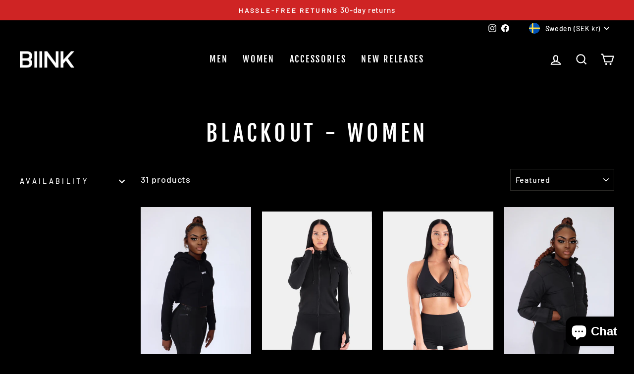

--- FILE ---
content_type: text/plain; charset=utf-8
request_url: https://sp-micro-proxy.b-cdn.net/micro?unique_id=biink.myshopify.com
body_size: 4057
content:
{"site":{"free_plan_limit_reached":false,"billing_status":"active","billing_active":true,"pricing_plan_required":false,"settings":{"proof_mobile_position":"Bottom","proof_desktop_position":"Bottom Left","proof_pop_size":"small","proof_start_delay_time":2,"proof_time_between":3,"proof_display_time":6,"proof_visible":false,"proof_cycle":true,"proof_mobile_enabled":true,"proof_desktop_enabled":true,"proof_tablet_enabled":true,"proof_locale":"en","proof_show_powered_by":false},"site_integrations":[{"id":"1351297","enabled":true,"integration":{"name":"Shopify Abandoned Cart","handle":"shopify_abandoned_cart","pro":true},"settings":{"proof_onclick_new_tab":null,"proof_exclude_pages":["cart"],"proof_include_pages":[],"proof_display_pages_mode":"excluded","proof_minimum_activity_sessions":2,"proof_height":110,"proof_bottom":15,"proof_top":10,"proof_right":15,"proof_left":10,"proof_background_color":"#fff","proof_background_image_url":"","proof_font_color":"#333","proof_border_radius":8,"proof_padding_top":0,"proof_padding_bottom":0,"proof_padding_left":8,"proof_padding_right":16,"proof_icon_color":null,"proof_icon_background_color":null,"proof_hours_before_obscure":20,"proof_minimum_review_rating":5,"proof_highlights_color":"#F89815","proof_display_review":true,"proof_show_review_on_hover":false,"proof_summary_time_range":1440,"proof_summary_minimum_count":10,"proof_show_media":true,"proof_show_message":true,"proof_media_url":null,"proof_media_position":"top","proof_nudge_click_url":null,"proof_icon_url":null,"proof_icon_mode":null,"proof_icon_enabled":false},"template":{"id":"184","body":{"top":"You left something in your cart!","middle":"Visit cart to complete your purchase."},"raw_body":"<top>You left something in your cart!</top><middle>Visit cart to complete your purchase.</middle>","locale":"en"}},{"id":"306625","enabled":true,"integration":{"name":"Shopify Add To Cart","handle":"shopify_storefront_add_to_cart","pro":false},"settings":{"proof_onclick_new_tab":null,"proof_exclude_pages":null,"proof_include_pages":[],"proof_display_pages_mode":"excluded","proof_minimum_activity_sessions":null,"proof_height":85,"proof_bottom":10,"proof_top":10,"proof_right":10,"proof_left":10,"proof_background_color":"#fff","proof_background_image_url":null,"proof_font_color":"#333","proof_border_radius":9999,"proof_padding_top":0,"proof_padding_bottom":0,"proof_padding_left":8,"proof_padding_right":16,"proof_icon_color":null,"proof_icon_background_color":null,"proof_hours_before_obscure":48,"proof_minimum_review_rating":5,"proof_highlights_color":"#fdcb6e","proof_display_review":true,"proof_show_review_on_hover":true,"proof_summary_time_range":1440,"proof_summary_minimum_count":10,"proof_show_media":false,"proof_show_message":false,"proof_media_url":null,"proof_media_position":null,"proof_nudge_click_url":null,"proof_icon_url":null,"proof_icon_mode":null,"proof_icon_enabled":false},"template":{"id":"36","body":{"top":"{{first_name}} in {{city}}, {{province}} {{country}}","middle":"Added to Cart {{product_title}}"},"raw_body":"<top>{{first_name}} in {{city}}, {{province}} {{country}}</top><middle>Added to Cart {{product_title}}</middle>","locale":"en"}},{"id":"306626","enabled":true,"integration":{"name":"Shopify Purchase","handle":"shopify_api_purchase","pro":false},"settings":{"proof_onclick_new_tab":null,"proof_exclude_pages":null,"proof_include_pages":[],"proof_display_pages_mode":"excluded","proof_minimum_activity_sessions":null,"proof_height":85,"proof_bottom":10,"proof_top":10,"proof_right":10,"proof_left":10,"proof_background_color":"#FFFFFF","proof_background_image_url":null,"proof_font_color":"#000000","proof_border_radius":40,"proof_padding_top":0,"proof_padding_bottom":0,"proof_padding_left":8,"proof_padding_right":16,"proof_icon_color":null,"proof_icon_background_color":null,"proof_hours_before_obscure":48,"proof_minimum_review_rating":5,"proof_highlights_color":"#fdcb6e","proof_display_review":true,"proof_show_review_on_hover":true,"proof_summary_time_range":1440,"proof_summary_minimum_count":10,"proof_show_media":false,"proof_show_message":false,"proof_media_url":null,"proof_media_position":null,"proof_nudge_click_url":null,"proof_icon_url":null,"proof_icon_mode":null,"proof_icon_enabled":false},"template":{"id":"4","body":{"top":"{{first_name}} in {{city}}, {{province}} {{country}}","middle":"Purchased {{product_title}}"},"raw_body":"<top>{{first_name}} in {{city}}, {{province}} {{country}}</top><middle>Purchased {{product_title}}</middle>","locale":"en"}},{"id":"678079","enabled":true,"integration":{"name":"Live Visitors","handle":"live_visitors","pro":true},"settings":{"proof_onclick_new_tab":null,"proof_exclude_pages":null,"proof_include_pages":[],"proof_display_pages_mode":"excluded","proof_minimum_activity_sessions":8,"proof_height":110,"proof_bottom":15,"proof_top":10,"proof_right":15,"proof_left":10,"proof_background_color":"#fff","proof_background_image_url":"","proof_font_color":"#333","proof_border_radius":8,"proof_padding_top":0,"proof_padding_bottom":0,"proof_padding_left":8,"proof_padding_right":16,"proof_icon_color":null,"proof_icon_background_color":null,"proof_hours_before_obscure":20,"proof_minimum_review_rating":5,"proof_highlights_color":"#fdcb6e","proof_display_review":true,"proof_show_review_on_hover":true,"proof_summary_time_range":1440,"proof_summary_minimum_count":10,"proof_show_media":false,"proof_show_message":false,"proof_media_url":null,"proof_media_position":null,"proof_nudge_click_url":null,"proof_icon_url":null,"proof_icon_mode":null,"proof_icon_enabled":false},"template":{"id":"69","body":{"top":"{{live_visitors}} People","middle":"Are viewing this page right now"},"raw_body":"<top>{{live_visitors}} People</top><middle>Are viewing this page right now</middle>","locale":"en"}}],"events":[{"id":"243837698","created_at":null,"variables":{"first_name":"Muhammed","city":"New York","province":"New York","province_code":"NY","country":"United States","country_code":"US","product_title":"UNPADDED ARM SLEEVE - WHITE"},"click_url":"https://biink.com/products/copy-of-unpadded-arm-sleeve-white","image_url":"https://cdn.shopify.com/s/files/1/0959/1716/products/B5A2E3C8-5EE9-4667-944E-47BED649E346.jpg?v=1675202392","product":{"id":"54927825","product_id":"8129104871588","title":"UNPADDED ARM SLEEVE - WHITE","created_at":"2023-01-31T21:45:37.000Z","updated_at":"2026-01-12T19:42:13.648Z","published_at":"2023-01-31T21:49:29.000Z"},"site_integration":{"id":"306626","enabled":true,"integration":{"name":"Shopify Purchase","handle":"shopify_api_purchase","pro":false},"template":{"id":"4","body":{"top":"{{first_name}} in {{city}}, {{province}} {{country}}","middle":"Purchased {{product_title}}"},"raw_body":"<top>{{first_name}} in {{city}}, {{province}} {{country}}</top><middle>Purchased {{product_title}}</middle>","locale":"en"}}},{"id":"243837068","created_at":null,"variables":{"first_name":"Muhammed","city":"New York","province":"New York","province_code":"NY","country":"United States","country_code":"US","product_title":"UNPADDED ARM SLEEVE - WHITE"},"click_url":"https://biink.com/products/copy-of-unpadded-arm-sleeve-white","image_url":"https://cdn.shopify.com/s/files/1/0959/1716/products/B5A2E3C8-5EE9-4667-944E-47BED649E346.jpg?v=1675202392","product":{"id":"54927825","product_id":"8129104871588","title":"UNPADDED ARM SLEEVE - WHITE","created_at":"2023-01-31T21:45:37.000Z","updated_at":"2026-01-12T19:42:13.648Z","published_at":"2023-01-31T21:49:29.000Z"},"site_integration":{"id":"306626","enabled":true,"integration":{"name":"Shopify Purchase","handle":"shopify_api_purchase","pro":false},"template":{"id":"4","body":{"top":"{{first_name}} in {{city}}, {{province}} {{country}}","middle":"Purchased {{product_title}}"},"raw_body":"<top>{{first_name}} in {{city}}, {{province}} {{country}}</top><middle>Purchased {{product_title}}</middle>","locale":"en"}}},{"id":"243836259","created_at":null,"variables":{"first_name":"Muhammed","city":"New York","province":"New York","province_code":"NY","country":"United States","country_code":"US","product_title":"UNPADDED ARM SLEEVE - WHITE"},"click_url":"https://biink.com/products/copy-of-unpadded-arm-sleeve-white","image_url":"https://cdn.shopify.com/s/files/1/0959/1716/products/B5A2E3C8-5EE9-4667-944E-47BED649E346.jpg?v=1675202392","product":{"id":"54927825","product_id":"8129104871588","title":"UNPADDED ARM SLEEVE - WHITE","created_at":"2023-01-31T21:45:37.000Z","updated_at":"2026-01-12T19:42:13.648Z","published_at":"2023-01-31T21:49:29.000Z"},"site_integration":{"id":"306626","enabled":true,"integration":{"name":"Shopify Purchase","handle":"shopify_api_purchase","pro":false},"template":{"id":"4","body":{"top":"{{first_name}} in {{city}}, {{province}} {{country}}","middle":"Purchased {{product_title}}"},"raw_body":"<top>{{first_name}} in {{city}}, {{province}} {{country}}</top><middle>Purchased {{product_title}}</middle>","locale":"en"}}},{"id":"243836190","created_at":null,"variables":{"first_name":"Muhammed","city":"New York","province":"New York","province_code":"NY","country":"United States","country_code":"US","product_title":"UNPADDED ARM SLEEVE - WHITE"},"click_url":"https://biink.com/products/copy-of-unpadded-arm-sleeve-white","image_url":"https://cdn.shopify.com/s/files/1/0959/1716/products/B5A2E3C8-5EE9-4667-944E-47BED649E346.jpg?v=1675202392","product":{"id":"54927825","product_id":"8129104871588","title":"UNPADDED ARM SLEEVE - WHITE","created_at":"2023-01-31T21:45:37.000Z","updated_at":"2026-01-12T19:42:13.648Z","published_at":"2023-01-31T21:49:29.000Z"},"site_integration":{"id":"306626","enabled":true,"integration":{"name":"Shopify Purchase","handle":"shopify_api_purchase","pro":false},"template":{"id":"4","body":{"top":"{{first_name}} in {{city}}, {{province}} {{country}}","middle":"Purchased {{product_title}}"},"raw_body":"<top>{{first_name}} in {{city}}, {{province}} {{country}}</top><middle>Purchased {{product_title}}</middle>","locale":"en"}}},{"id":"243835968","created_at":null,"variables":{"first_name":"Someone","city":"Helsinki","province":"Uusimaa","province_code":"18","country":"Finland","country_code":"FI","product_title":"JUMPER JOGGERS - CREAM"},"click_url":"https://biink.com/products/copy-of-crossfleece-mk-ii-bottoms-ivory","image_url":"https://cdn.shopify.com/s/files/1/0959/1716/files/0780F2F0-329D-4905-BAAB-D4E892185730.jpg?v=1692478122","product":{"id":"57402048","product_id":"8234725146788","title":"JUMPER JOGGERS - CREAM","created_at":"2023-08-19T20:46:44.000Z","updated_at":"2025-02-02T15:45:14.465Z","published_at":"2023-08-19T20:50:59.000Z"},"site_integration":{"id":"306625","enabled":true,"integration":{"name":"Shopify Add To Cart","handle":"shopify_storefront_add_to_cart","pro":false},"template":{"id":"36","body":{"top":"{{first_name}} in {{city}}, {{province}} {{country}}","middle":"Added to Cart {{product_title}}"},"raw_body":"<top>{{first_name}} in {{city}}, {{province}} {{country}}</top><middle>Added to Cart {{product_title}}</middle>","locale":"en"}}},{"id":"243810250","created_at":null,"variables":{"first_name":"Someone","city":"Monterey Park","province":"California","province_code":"CA","country":"United States","country_code":"US","product_title":"Techweave Bottoms - Marl Grey"},"click_url":"https://biink.com/products/techweave-bottoms-marl-grey","image_url":"https://cdn.shopify.com/s/files/1/0959/1716/products/Techweave-Bottoms---Marl-Grey-_2.jpg?v=1630990633","product":{"id":"24695757","product_id":"1459423281213","title":"Techweave Bottoms - Marl Grey","created_at":"2018-09-15T21:27:53.000Z","updated_at":"2025-12-03T03:59:59.156Z","published_at":"2021-08-19T01:26:07.000Z"},"site_integration":{"id":"306625","enabled":true,"integration":{"name":"Shopify Add To Cart","handle":"shopify_storefront_add_to_cart","pro":false},"template":{"id":"36","body":{"top":"{{first_name}} in {{city}}, {{province}} {{country}}","middle":"Added to Cart {{product_title}}"},"raw_body":"<top>{{first_name}} in {{city}}, {{province}} {{country}}</top><middle>Added to Cart {{product_title}}</middle>","locale":"en"}}},{"id":"243695218","created_at":null,"variables":{"first_name":"Someone","city":"St. Petersburg","province":"Florida","province_code":"FL","country":"United States","country_code":"US","product_title":"Imperial Fitted V2 Shorts - Stealth"},"click_url":"https://biink.com/products/imperial-fitted-v2-shorts-black","image_url":"https://cdn.shopify.com/s/files/1/0959/1716/products/Carta---1D3A2154-_EDIT.jpg?v=1630990731","product":{"id":"24695729","product_id":"4615110688907","title":"Imperial Fitted V2 Shorts - Stealth","created_at":"2020-03-04T08:32:03.000Z","updated_at":"2025-10-24T03:12:32.808Z","published_at":"2020-03-04T08:13:20.000Z"},"site_integration":{"id":"306625","enabled":true,"integration":{"name":"Shopify Add To Cart","handle":"shopify_storefront_add_to_cart","pro":false},"template":{"id":"36","body":{"top":"{{first_name}} in {{city}}, {{province}} {{country}}","middle":"Added to Cart {{product_title}}"},"raw_body":"<top>{{first_name}} in {{city}}, {{province}} {{country}}</top><middle>Added to Cart {{product_title}}</middle>","locale":"en"}}},{"id":"243621614","created_at":null,"variables":{"first_name":"Someone","city":"Melbourne","province":"Victoria","province_code":"VIC","country":"Australia","country_code":"AU","product_title":"Imperial Fitted V2 Shorts - Cream"},"click_url":"https://biink.com/products/biink-imperial-fitted-v2-shorts-cream","image_url":"https://cdn.shopify.com/s/files/1/0959/1716/products/IMPERIAL-FITTED-SHORTS---CREAM-_4.jpg?v=1585699963","product":{"id":"24695728","product_id":"9982793616","title":"Imperial Fitted V2 Shorts - Cream","created_at":"2017-09-29T04:49:12.000Z","updated_at":"2024-08-06T12:55:03.000Z","published_at":"2021-08-19T01:25:48.000Z"},"site_integration":{"id":"306625","enabled":true,"integration":{"name":"Shopify Add To Cart","handle":"shopify_storefront_add_to_cart","pro":false},"template":{"id":"36","body":{"top":"{{first_name}} in {{city}}, {{province}} {{country}}","middle":"Added to Cart {{product_title}}"},"raw_body":"<top>{{first_name}} in {{city}}, {{province}} {{country}}</top><middle>Added to Cart {{product_title}}</middle>","locale":"en"}}},{"id":"243538332","created_at":null,"variables":{"first_name":"Muhammed","city":"New York","province":"New York","province_code":"NY","country":"United States","country_code":"US","product_title":"BIINK Crew Socks - Black (NFS)"},"click_url":"https://biink.com/products/biink-crew-socks-black","image_url":"https://cdn.shopify.com/s/files/1/0959/1716/products/DSC_5473.jpg?v=1605225271","product":{"id":"35626690","product_id":"5857057112228","title":"BIINK Crew Socks - Black (NFS)","created_at":"2020-11-12T23:52:48.000Z","updated_at":"2026-01-06T21:31:02.510Z","published_at":"2020-11-13T10:14:42.000Z"},"site_integration":{"id":"306626","enabled":true,"integration":{"name":"Shopify Purchase","handle":"shopify_api_purchase","pro":false},"template":{"id":"4","body":{"top":"{{first_name}} in {{city}}, {{province}} {{country}}","middle":"Purchased {{product_title}}"},"raw_body":"<top>{{first_name}} in {{city}}, {{province}} {{country}}</top><middle>Purchased {{product_title}}</middle>","locale":"en"}}},{"id":"243524916","created_at":null,"variables":{"first_name":"Someone","city":"Plainfield","province":"Illinois","province_code":"IL","country":"United States","country_code":"US","product_title":"Cardinal V2 Scoop Tee - Rose Taupe"},"click_url":"https://biink.com/products/cardinal-v2-scoop-tee-rose-taupe","image_url":"https://cdn.shopify.com/s/files/1/0959/1716/products/Cardinal-Scoop---Rose-Taupe-_1.jpg?v=1603086041","product":{"id":"25879550","product_id":"4816803397771","title":"Cardinal V2 Scoop Tee - Rose Taupe","created_at":"2020-04-22T05:06:42.000Z","updated_at":"2025-11-24T02:40:38.526Z","published_at":"2020-04-22T06:20:16.000Z"},"site_integration":{"id":"306625","enabled":true,"integration":{"name":"Shopify Add To Cart","handle":"shopify_storefront_add_to_cart","pro":false},"template":{"id":"36","body":{"top":"{{first_name}} in {{city}}, {{province}} {{country}}","middle":"Added to Cart {{product_title}}"},"raw_body":"<top>{{first_name}} in {{city}}, {{province}} {{country}}</top><middle>Added to Cart {{product_title}}</middle>","locale":"en"}}},{"id":"243434899","created_at":null,"variables":{"first_name":"Someone","city":"Huntsville","province":"Alabama","province_code":"AL","country":"United States","country_code":"US","product_title":"BIINKDRY Utility Towel - Neon Pink"},"click_url":"https://biink.com/products/biinkdry-utility-towel-neon-pink","image_url":"https://cdn.shopify.com/s/files/1/0959/1716/products/DSC_5410-_EDIT_353.jpg?v=1599554180","product":{"id":"32678386","product_id":"5599723815076","title":"BIINKDRY Utility Towel - Neon Pink","created_at":"2020-08-25T10:30:45.000Z","updated_at":"2022-08-16T05:06:37.000Z","published_at":"2020-09-07T09:34:13.000Z"},"site_integration":{"id":"306625","enabled":true,"integration":{"name":"Shopify Add To Cart","handle":"shopify_storefront_add_to_cart","pro":false},"template":{"id":"36","body":{"top":"{{first_name}} in {{city}}, {{province}} {{country}}","middle":"Added to Cart {{product_title}}"},"raw_body":"<top>{{first_name}} in {{city}}, {{province}} {{country}}</top><middle>Added to Cart {{product_title}}</middle>","locale":"en"}}},{"id":"243420862","created_at":null,"variables":{"first_name":"Muhammed","city":"New York","province":"New York","province_code":"NY","country":"United States","country_code":"US","product_title":"UNPADDED ARM SLEEVE - WHITE"},"click_url":"https://biink.com/products/copy-of-unpadded-arm-sleeve-white","image_url":"https://cdn.shopify.com/s/files/1/0959/1716/products/B5A2E3C8-5EE9-4667-944E-47BED649E346.jpg?v=1675202392","product":{"id":"54927825","product_id":"8129104871588","title":"UNPADDED ARM SLEEVE - WHITE","created_at":"2023-01-31T21:45:37.000Z","updated_at":"2026-01-12T19:42:13.648Z","published_at":"2023-01-31T21:49:29.000Z"},"site_integration":{"id":"306626","enabled":true,"integration":{"name":"Shopify Purchase","handle":"shopify_api_purchase","pro":false},"template":{"id":"4","body":{"top":"{{first_name}} in {{city}}, {{province}} {{country}}","middle":"Purchased {{product_title}}"},"raw_body":"<top>{{first_name}} in {{city}}, {{province}} {{country}}</top><middle>Purchased {{product_title}}</middle>","locale":"en"}}},{"id":"243373153","created_at":null,"variables":{"first_name":"Someone","city":"Sydney","province":"New South Wales","province_code":"NSW","country":"Australia","country_code":"AU","product_title":"Cardinal V2 Scoop Tee - Tan"},"click_url":"https://biink.com/products/cardinal-v2-scoop-tee-tan","image_url":"https://cdn.shopify.com/s/files/1/0959/1716/products/DSC_7778.jpg?v=1630990451","product":{"id":"35043149","product_id":"5828739530916","title":"Cardinal V2 Scoop Tee - Tan","created_at":"2020-11-01T06:02:13.000Z","updated_at":"2025-04-25T23:10:08.398Z","published_at":"2020-11-24T07:57:02.000Z"},"site_integration":{"id":"306625","enabled":true,"integration":{"name":"Shopify Add To Cart","handle":"shopify_storefront_add_to_cart","pro":false},"template":{"id":"36","body":{"top":"{{first_name}} in {{city}}, {{province}} {{country}}","middle":"Added to Cart {{product_title}}"},"raw_body":"<top>{{first_name}} in {{city}}, {{province}} {{country}}</top><middle>Added to Cart {{product_title}}</middle>","locale":"en"}}},{"id":"243267749","created_at":null,"variables":{"first_name":"Someone","city":"Cleveland","province":"Ohio","province_code":"OH","country":"United States","country_code":"US","product_title":"Cardinal Longsleeve - Maroon"},"click_url":"https://biink.com/products/cardinal-longsleeve-maroon","image_url":"https://cdn.shopify.com/s/files/1/0959/1716/products/DSC_5800-_EDIT.jpg?v=1599465083","product":{"id":"33154198","product_id":"5645272547492","title":"Cardinal Longsleeve - Maroon","created_at":"2020-09-07T07:50:34.000Z","updated_at":"2025-04-19T14:26:15.387Z","published_at":"2020-09-07T07:51:35.000Z"},"site_integration":{"id":"306625","enabled":true,"integration":{"name":"Shopify Add To Cart","handle":"shopify_storefront_add_to_cart","pro":false},"template":{"id":"36","body":{"top":"{{first_name}} in {{city}}, {{province}} {{country}}","middle":"Added to Cart {{product_title}}"},"raw_body":"<top>{{first_name}} in {{city}}, {{province}} {{country}}</top><middle>Added to Cart {{product_title}}</middle>","locale":"en"}}},{"id":"243087354","created_at":null,"variables":{"first_name":"Someone","city":"Dallas","province":"Texas","province_code":"TX","country":"United States","country_code":"US","product_title":"CrossFleece Track Pant - Black"},"click_url":"https://biink.com/products/crossfleece-track-pant-black","image_url":"https://cdn.shopify.com/s/files/1/0959/1716/products/Crossfleece-Trackpant---Black-_3.jpg?v=1588893163","product":{"id":"24695716","product_id":"63437701136","title":"CrossFleece Track Pant - Black","created_at":"2017-12-29T00:50:38.000Z","updated_at":"2024-06-11T00:26:44.000Z","published_at":"2017-12-29T01:44:30.000Z"},"site_integration":{"id":"306625","enabled":true,"integration":{"name":"Shopify Add To Cart","handle":"shopify_storefront_add_to_cart","pro":false},"template":{"id":"36","body":{"top":"{{first_name}} in {{city}}, {{province}} {{country}}","middle":"Added to Cart {{product_title}}"},"raw_body":"<top>{{first_name}} in {{city}}, {{province}} {{country}}</top><middle>Added to Cart {{product_title}}</middle>","locale":"en"}}},{"id":"242938879","created_at":null,"variables":{"first_name":"Someone","city":"Vancouver","province":"British Columbia","province_code":"BC","country":"Canada","country_code":"CA","product_title":"Street Tech. Longsleeve Tee - Black Marl"},"click_url":"https://biink.com/products/street-tech-longsleeve-tee-black-marl","image_url":"https://cdn.shopify.com/s/files/1/0959/1716/products/DSC_4644-_EDIT_2.jpg?v=1615990229","product":{"id":"33155439","product_id":"5645414432932","title":"Street Tech. Longsleeve Tee - Black Marl","created_at":"2020-09-07T08:41:41.000Z","updated_at":"2025-12-09T13:43:44.008Z","published_at":"2020-09-07T08:44:06.000Z"},"site_integration":{"id":"306625","enabled":true,"integration":{"name":"Shopify Add To Cart","handle":"shopify_storefront_add_to_cart","pro":false},"template":{"id":"36","body":{"top":"{{first_name}} in {{city}}, {{province}} {{country}}","middle":"Added to Cart {{product_title}}"},"raw_body":"<top>{{first_name}} in {{city}}, {{province}} {{country}}</top><middle>Added to Cart {{product_title}}</middle>","locale":"en"}}},{"id":"242916103","created_at":null,"variables":{"first_name":"Someone","city":"Salé","province":"Rabat-Sale-Kenitra","province_code":"04","country":"Morocco","country_code":"MA","product_title":"Imperial Fitted V2 Shorts - Cobalt"},"click_url":"https://biink.com/products/biink-imperial-fitted-v2-shorts-cobalt","image_url":"https://cdn.shopify.com/s/files/1/0959/1716/products/IMPERIAL-FITTED-SHORTS---COBALT-_1.jpg?v=1585699943","product":{"id":"24695730","product_id":"9982803600","title":"Imperial Fitted V2 Shorts - Cobalt","created_at":"2017-09-29T04:58:52.000Z","updated_at":"2025-04-19T15:10:43.045Z","published_at":"2021-08-19T01:25:49.000Z"},"site_integration":{"id":"306625","enabled":true,"integration":{"name":"Shopify Add To Cart","handle":"shopify_storefront_add_to_cart","pro":false},"template":{"id":"36","body":{"top":"{{first_name}} in {{city}}, {{province}} {{country}}","middle":"Added to Cart {{product_title}}"},"raw_body":"<top>{{first_name}} in {{city}}, {{province}} {{country}}</top><middle>Added to Cart {{product_title}}</middle>","locale":"en"}}},{"id":"242911455","created_at":null,"variables":{"first_name":"Someone","city":"Plainfield","province":"Illinois","province_code":"IL","country":"United States","country_code":"US","product_title":"Cardinal V2 Scoop Tee - Ash Grey"},"click_url":"https://biink.com/products/biink-cardinal-v2-scoop-tee-ash-grey","image_url":"https://cdn.shopify.com/s/files/1/0959/1716/products/Cardinal-Scoop---Ash-Grey-_1.jpg?v=1630990323","product":{"id":"24695683","product_id":"9828570128","title":"Cardinal V2 Scoop Tee - Ash Grey","created_at":"2017-08-10T09:11:26.000Z","updated_at":"2025-12-15T05:12:28.008Z","published_at":"2017-08-10T09:12:49.000Z"},"site_integration":{"id":"306625","enabled":true,"integration":{"name":"Shopify Add To Cart","handle":"shopify_storefront_add_to_cart","pro":false},"template":{"id":"36","body":{"top":"{{first_name}} in {{city}}, {{province}} {{country}}","middle":"Added to Cart {{product_title}}"},"raw_body":"<top>{{first_name}} in {{city}}, {{province}} {{country}}</top><middle>Added to Cart {{product_title}}</middle>","locale":"en"}}},{"id":"242864162","created_at":null,"variables":{"first_name":"Someone","city":"Marathon","province":"Florida","province_code":"FL","country":"United States","country_code":"US","product_title":"BIINKDRY 2-in-1 Training Shorts MK.II - Jet Black"},"click_url":"https://biink.com/products/biinkdry-2-in-1-training-shorts-mk-ii-jet-black","image_url":"https://cdn.shopify.com/s/files/1/0959/1716/products/Carta---1D3A2204--_EDIT.jpg?v=1585704656","product":{"id":"24695658","product_id":"4615015399563","title":"BIINKDRY 2-in-1 Training Shorts MK.II - Jet Black","created_at":"2020-03-04T07:57:45.000Z","updated_at":"2025-07-26T15:03:39.425Z","published_at":"2020-03-04T08:13:20.000Z"},"site_integration":{"id":"306625","enabled":true,"integration":{"name":"Shopify Add To Cart","handle":"shopify_storefront_add_to_cart","pro":false},"template":{"id":"36","body":{"top":"{{first_name}} in {{city}}, {{province}} {{country}}","middle":"Added to Cart {{product_title}}"},"raw_body":"<top>{{first_name}} in {{city}}, {{province}} {{country}}</top><middle>Added to Cart {{product_title}}</middle>","locale":"en"}}},{"id":"242846444","created_at":null,"variables":{"first_name":"Danny","city":"Beverly Hills","province":"California","province_code":"CA","country":"United States","country_code":"US","product_title":"Cut Off Tank - Rose Taupe"},"click_url":"https://biink.com/products/box-logo-cut-off-tank-rose-taupe","image_url":"https://cdn.shopify.com/s/files/1/0959/1716/products/DSC_5408.jpg?v=1606205158","product":{"id":"35990715","product_id":"5880237457572","title":"Cut Off Tank - Rose Taupe","created_at":"2020-11-24T08:05:12.000Z","updated_at":"2025-12-25T16:39:04.900Z","published_at":"2020-11-24T08:05:12.000Z"},"site_integration":{"id":"306626","enabled":true,"integration":{"name":"Shopify Purchase","handle":"shopify_api_purchase","pro":false},"template":{"id":"4","body":{"top":"{{first_name}} in {{city}}, {{province}} {{country}}","middle":"Purchased {{product_title}}"},"raw_body":"<top>{{first_name}} in {{city}}, {{province}} {{country}}</top><middle>Purchased {{product_title}}</middle>","locale":"en"}}},{"id":"242846370","created_at":null,"variables":{"first_name":"Someone","city":"Santa Monica","province":"California","province_code":"CA","country":"United States","country_code":"US","product_title":"Cut Off Tank - Rose Taupe"},"click_url":"https://biink.com/products/box-logo-cut-off-tank-rose-taupe","image_url":"https://cdn.shopify.com/s/files/1/0959/1716/products/DSC_5408.jpg?v=1606205158","product":{"id":"35990715","product_id":"5880237457572","title":"Cut Off Tank - Rose Taupe","created_at":"2020-11-24T08:05:12.000Z","updated_at":"2025-12-25T16:39:04.900Z","published_at":"2020-11-24T08:05:12.000Z"},"site_integration":{"id":"306625","enabled":true,"integration":{"name":"Shopify Add To Cart","handle":"shopify_storefront_add_to_cart","pro":false},"template":{"id":"36","body":{"top":"{{first_name}} in {{city}}, {{province}} {{country}}","middle":"Added to Cart {{product_title}}"},"raw_body":"<top>{{first_name}} in {{city}}, {{province}} {{country}}</top><middle>Added to Cart {{product_title}}</middle>","locale":"en"}}},{"id":"242242228","created_at":null,"variables":{"first_name":"Someone","city":"Toronto","province":"Ontario","province_code":"ON","country":"Canada","country_code":"CA","product_title":"Cardinal V2 Scoop Tee - Oxblood"},"click_url":"https://biink.com/products/biink-cardinal-v2-scoop-tee-oxblood","image_url":"https://cdn.shopify.com/s/files/1/0959/1716/products/Cardinal-Scoop---Oxblood-_4.jpg?v=1585700323","product":{"id":"24695685","product_id":"9828562960","title":"Cardinal V2 Scoop Tee - Oxblood","created_at":"2017-08-10T09:08:45.000Z","updated_at":"2025-11-24T02:40:37.571Z","published_at":"2017-08-10T09:12:49.000Z"},"site_integration":{"id":"306625","enabled":true,"integration":{"name":"Shopify Add To Cart","handle":"shopify_storefront_add_to_cart","pro":false},"template":{"id":"36","body":{"top":"{{first_name}} in {{city}}, {{province}} {{country}}","middle":"Added to Cart {{product_title}}"},"raw_body":"<top>{{first_name}} in {{city}}, {{province}} {{country}}</top><middle>Added to Cart {{product_title}}</middle>","locale":"en"}}},{"id":"242215773","created_at":null,"variables":{"first_name":"Jeremy","city":"Mokena","province":"Illinois","province_code":"IL","country":"United States","country_code":"US","product_title":"Cardinal V2 Scoop Tee - Peppermint"},"click_url":"https://biink.com/products/cardinal-v2-scoop-tee-teal","image_url":"https://cdn.shopify.com/s/files/1/0959/1716/products/DSC_7790.jpg?v=1630986649","product":{"id":"35043141","product_id":"5828736352420","title":"Cardinal V2 Scoop Tee - Peppermint","created_at":"2020-11-01T06:00:11.000Z","updated_at":"2025-12-15T05:12:28.142Z","published_at":"2020-11-24T07:57:07.000Z"},"site_integration":{"id":"306626","enabled":true,"integration":{"name":"Shopify Purchase","handle":"shopify_api_purchase","pro":false},"template":{"id":"4","body":{"top":"{{first_name}} in {{city}}, {{province}} {{country}}","middle":"Purchased {{product_title}}"},"raw_body":"<top>{{first_name}} in {{city}}, {{province}} {{country}}</top><middle>Purchased {{product_title}}</middle>","locale":"en"}}},{"id":"242215634","created_at":null,"variables":{"first_name":"Someone","city":"Plainfield","province":"Illinois","province_code":"IL","country":"United States","country_code":"US","product_title":"Cardinal V2 Scoop Tee - Peppermint"},"click_url":"https://biink.com/products/cardinal-v2-scoop-tee-teal","image_url":"https://cdn.shopify.com/s/files/1/0959/1716/products/DSC_7790.jpg?v=1630986649","product":{"id":"35043141","product_id":"5828736352420","title":"Cardinal V2 Scoop Tee - Peppermint","created_at":"2020-11-01T06:00:11.000Z","updated_at":"2025-12-15T05:12:28.142Z","published_at":"2020-11-24T07:57:07.000Z"},"site_integration":{"id":"306625","enabled":true,"integration":{"name":"Shopify Add To Cart","handle":"shopify_storefront_add_to_cart","pro":false},"template":{"id":"36","body":{"top":"{{first_name}} in {{city}}, {{province}} {{country}}","middle":"Added to Cart {{product_title}}"},"raw_body":"<top>{{first_name}} in {{city}}, {{province}} {{country}}</top><middle>Added to Cart {{product_title}}</middle>","locale":"en"}}},{"id":"242211450","created_at":null,"variables":{"first_name":"Someone","city":"Whyalla","province":"South Australia","province_code":"SA","country":"Australia","country_code":"AU","product_title":"Cardinal V2 Scoop Tee - Ash Grey"},"click_url":"https://biink.com/products/biink-cardinal-v2-scoop-tee-ash-grey","image_url":"https://cdn.shopify.com/s/files/1/0959/1716/products/Cardinal-Scoop---Ash-Grey-_1.jpg?v=1630990323","product":{"id":"24695683","product_id":"9828570128","title":"Cardinal V2 Scoop Tee - Ash Grey","created_at":"2017-08-10T09:11:26.000Z","updated_at":"2025-12-15T05:12:28.008Z","published_at":"2017-08-10T09:12:49.000Z"},"site_integration":{"id":"306625","enabled":true,"integration":{"name":"Shopify Add To Cart","handle":"shopify_storefront_add_to_cart","pro":false},"template":{"id":"36","body":{"top":"{{first_name}} in {{city}}, {{province}} {{country}}","middle":"Added to Cart {{product_title}}"},"raw_body":"<top>{{first_name}} in {{city}}, {{province}} {{country}}</top><middle>Added to Cart {{product_title}}</middle>","locale":"en"}}}]}}